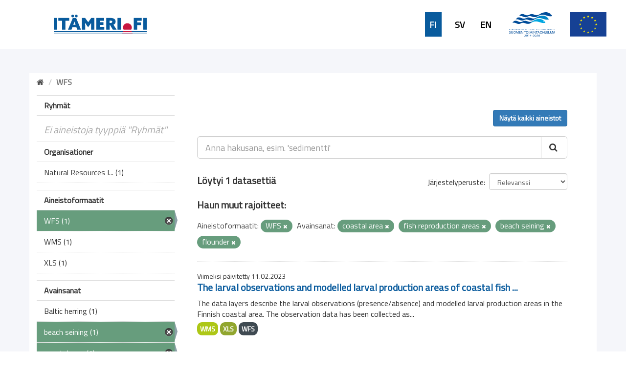

--- FILE ---
content_type: text/html; charset=utf-8
request_url: https://ckanmtp.ymparisto.fi/dataset?tags=coastal+area&res_format=WFS&tags=fish+reproduction+areas&tags=beach+seining&tags=flounder
body_size: 4960
content:
<!DOCTYPE html>
<!--[if IE 9]> <html lang="fi" class="ie9"> <![endif]-->
<!--[if gt IE 8]><!--> <html lang="fi"> <!--<![endif]-->
  <head>
    <link rel="stylesheet" type="text/css" href="/fanstatic/vendor/:version:2018-11-27T10:51:34.52/select2/select2.css" />
<link rel="stylesheet" type="text/css" href="/fanstatic/css/:version:2024-02-26T16:23:52.31/main.css" />
<link rel="stylesheet" type="text/css" href="/fanstatic/vendor/:version:2018-11-27T10:51:34.52/font-awesome/css/font-awesome.min.css" />
<link rel="stylesheet" type="text/css" href="/fanstatic/ckanext-geoview/:version:2020-01-29T09:22:15.36/css/geo-resource-styles.css" />
<link rel="stylesheet" type="text/css" href="/fanstatic/ckanext-harvest/:version:2019-02-04T12:40:51.64/styles/harvest.css" />
<link rel="stylesheet" type="text/css" href="/fanstatic/ckanext-spatial/:version:2024-02-26T10:08:44.57/js/vendor/leaflet/leaflet.css" />
<link rel="stylesheet" type="text/css" href="/fanstatic/ckanext-spatial/:version:2024-02-26T10:08:44.57/js/vendor/leaflet.draw/leaflet.draw.css" />
<link rel="stylesheet" type="text/css" href="/fanstatic/ckanext-spatial/:version:2024-02-26T10:08:44.57/css/spatial_query.css" />
<link rel="stylesheet" type="text/css" href="/fanstatic/syke_theme/:version:2020-09-29T13:32:23.40/frontpage.css" />

    <meta charset="utf-8" />
      <meta name="generator" content="ckan 2.9.0a" />
      <meta name="viewport" content="width=device-width, initial-scale=1.0">
    <title>Dataset - 
	Meritiedon haku- ja latauspalvelu</title>

    
    
      <link rel="shortcut icon" href="../../../base/images/syke_ico.png" />
    
  
  
    
      
    
    

  

  <link href="https://fonts.googleapis.com/css?family=Ek+Mukta|Titillium+Web" rel="stylesheet" />


  





    
      
      
    
    
  </head>

  
  <body data-site-root="https://ckanmtp.ymparisto.fi/" data-locale-root="https://ckanmtp.ymparisto.fi/" >

    
    <div class="hide"><a href="#content">Skip to content</a></div>
  

  
    

<div class="lowerbar">

  <div class="lowerbarleft">
	<a href="http://itameri.fi">
	    <img class="headerlogosyke" src="../../../base/images/itameri-logo.svg"/>
	</a>
  </div>

  <div class="lowerbarright">
	<div class="languagebar">
		<div class="languagelink languagelinkcurrent">
		  <a class="languagelink languagelinkcurrent" href="https://ckanmtp.ymparisto.fi/fi/dataset?tags=coastal%2Barea%26res_format=WFS%26tags=fish%2Breproduction%2Bareas%26tags=beach%2Bseining%26tags=flounder">FI</a>
		</div>
		<div class="languagelink languagelinksv">
		  <a class="languagelink languagelinksv" href="https://ckanmtp.ymparisto.fi/sv/dataset?tags=coastal%2Barea%26res_format=WFS%26tags=fish%2Breproduction%2Bareas%26tags=beach%2Bseining%26tags=flounder">SV</a>
		</div>
		<div class="languagelink languagelinken">
		  <a class="languagelink languagelinken" href="https://ckanmtp.ymparisto.fi/en/dataset?tags=coastal%2Barea%26res_format=WFS%26tags=fish%2Breproduction%2Bareas%26tags=beach%2Bseining%26tags=flounder">EN</a>
		</div>
	</div>
    
    <img class="headerlogo" src="../../../base/images/logo-euroopan-meri-ja-kalatalousrahasto.svg"/>
    <img class="headerlogo" src="../../../base/images/logo-eu.svg"/>
  </div>

</div>
  

  <div class="outestframe">



<div id="SYKE_popup" style="
  position: absolute;
  background-color: white;
  padding: 15px;
  border: solid 2px darkgray;
  border-radius: 5px;
  box-shadow: 3px 5px 10px darkgray;
  display: none;
  justify-content: center;
  align-items: center;
  z-index:1002;"
  >
  <div id="SYKE_popup_content" style="display: flex; flex-direction: column; justify-content:flex-start;">
    <!-- content to be inserted by code -->
  </div>
  
  <img src="../../../base/images/sprite-ckan-icons.png" data-module="syke_theme_hide_parent_element" data-module-target="SYKE_popup" style="
    object-fit: none;
    object-position: 0 -16px;
    width: 17px;
    height: 17px;
    margin-right: 5px;              
    position: absolute;
    top: -9px;
    right: -13px;
	cursor:pointer;"
	>
</div>

    <div class="outframe">
    
    <div role="main">
      <div id="content" class="container">
	
	  
	    <div class="flash-messages">
	      
		
	      
	    </div>
	  

          
            <div class="toolbar">
              
                
				
                  <ol class="breadcrumb">
                    
<li class="home"><a href="/"><i class="fa fa-home"></i><span> Aloitussivu</span></a></li>
                    
  
  
   
	<li class="active" style="font-weight:bold;">WFS</li>
  

                  </ol>
                
              
            </div>
          

	  <div>
	    
	    
	    

	    
	      <aside class="secondary col-sm-3">
		
		

  
    
<section id="dataset-map" class="module module-narrow module-shallow">
  <h2 class="module-heading">
    <i class="icon-medium icon-globe"></i>
    Hae sijainnin perusteella
    <a href="/dataset?tags=coastal+area&amp;res_format=WFS&amp;tags=fish+reproduction+areas&amp;tags=beach+seining&amp;tags=flounder" class="action">Tyhjennä</a>
  </h2>
  
  <div class="dataset-map" data-module="spatial-query" data-default_extent="[[58.08, 16.26
    ], [71.64, 36.47]]" data-module-map_config="{&#34;type&#34;: &#34;wms&#34;, &#34;wms.url&#34;: &#34;https://paikkatiedot.ymparisto.fi/geoserver/vespa/wms?&#34;, &#34;wms.layers&#34;: &#34;basemap_group&#34;}">
    <div id="dataset-map-container"></div>
  </div>
  <div id="dataset-map-edit-buttons">
        <a id="dataset-map-edit-buttons-cancel" href="javascript:;" class="btn cancel">Peruuta</a>
        <a id="dataset-map-edit-buttons-apply"  href="javascript:;" class="btn apply disabled">Aloita haku</a>
  </div>
  <div id="dataset-map-attribution">
    
  <div></div>


  </div>
</section>



  



	<div class="filters">
	  <div>


<div style="display:none;">Aineistoformaatit</div>
<div style="display:none;">Ryhmät</div>
<div style="display:none;">Organisationer</div>
<div style="display:none;">Avainsanat</div>

	    

  
  
    
      
      
        <section class="module module-narrow module-shallow">
          
            <h2 class="module-heading">
              <i class="icon-medium icon-filter"></i>
              
              Ryhmät
            </h2>
          
          
            
            
              <p class="module-content empty">Ei aineistoja tyyppiä &#34;Ryhmät&#34;</p>
            
            
          
        </section>
      
    
  

	    

  
  
    
      
      
        <section class="module module-narrow module-shallow">
          
            <h2 class="module-heading">
              <i class="icon-medium icon-filter"></i>
              
              Organisationer
            </h2>
          
          
            
            
              <nav>
                <ul class="unstyled nav nav-simple nav-facet">
                  

		    
                    
		    
                    
		    

		    
                    
                    
                      <li class="nav-item">
                        <a href="/dataset?tags=beach+seining&amp;tags=flounder&amp;tags=coastal+area&amp;res_format=WFS&amp;organization=luke&amp;tags=fish+reproduction+areas" title="Natural Resources Institute Finland">
                          <span>Natural Resources I... (1)</span>
                        </a>
                      </li>
                  
                </ul>
              </nav>

              <p class="module-footer">
                
                  
                
              </p>
            
            
          
        </section>
      
    
  

	    

  
  
    
      
      
        <section class="module module-narrow module-shallow">
          
            <h2 class="module-heading">
              <i class="icon-medium icon-filter"></i>
              
              Aineistoformaatit
            </h2>
          
          
            
            
              <nav>
                <ul class="unstyled nav nav-simple nav-facet">
                  

		    
                    
		    
                    
		    

		    
                    
                    
                      <li class="nav-item active">
                        <a href="/dataset?tags=coastal+area&amp;tags=fish+reproduction+areas&amp;tags=beach+seining&amp;tags=flounder" title="">
                          <span>WFS (1)</span>
                        </a>
                      </li>
                  

		    
                    
		    
                    
		    

		    
                    
                    
                      <li class="nav-item">
                        <a href="/dataset?tags=beach+seining&amp;tags=flounder&amp;tags=coastal+area&amp;res_format=WFS&amp;res_format=WMS&amp;tags=fish+reproduction+areas" title="">
                          <span>WMS (1)</span>
                        </a>
                      </li>
                  

		    
                    
		    
                    
		    

		    
                    
                    
                      <li class="nav-item">
                        <a href="/dataset?res_format=XLS&amp;tags=beach+seining&amp;tags=flounder&amp;tags=coastal+area&amp;res_format=WFS&amp;tags=fish+reproduction+areas" title="">
                          <span>XLS (1)</span>
                        </a>
                      </li>
                  
                </ul>
              </nav>

              <p class="module-footer">
                
                  
                
              </p>
            
            
          
        </section>
      
    
  

	    

  
  
    
      
      
        <section class="module module-narrow module-shallow">
          
            <h2 class="module-heading">
              <i class="icon-medium icon-filter"></i>
              
              Avainsanat
            </h2>
          
          
            
            
              <nav>
                <ul class="unstyled nav nav-simple nav-facet">
                  

		    
                    
		    
                    
		    

		    
                    
                    
                      <li class="nav-item">
                        <a href="/dataset?tags=beach+seining&amp;tags=flounder&amp;tags=coastal+area&amp;res_format=WFS&amp;tags=Baltic+herring&amp;tags=fish+reproduction+areas" title="">
                          <span>Baltic herring (1)</span>
                        </a>
                      </li>
                  

		    
                    
		    
                    
		    

		    
                    
                    
                      <li class="nav-item active">
                        <a href="/dataset?tags=coastal+area&amp;res_format=WFS&amp;tags=fish+reproduction+areas&amp;tags=flounder" title="">
                          <span>beach seining (1)</span>
                        </a>
                      </li>
                  

		    
                    
		    
                    
		    

		    
                    
                    
                      <li class="nav-item active">
                        <a href="/dataset?res_format=WFS&amp;tags=fish+reproduction+areas&amp;tags=beach+seining&amp;tags=flounder" title="">
                          <span>coastal area (1)</span>
                        </a>
                      </li>
                  

		    
                    
		    
                    
		    

		    
                    
                    
                      <li class="nav-item">
                        <a href="/dataset?tags=beach+seining&amp;tags=fish&amp;tags=flounder&amp;tags=coastal+area&amp;res_format=WFS&amp;tags=fish+reproduction+areas" title="">
                          <span>fish (1)</span>
                        </a>
                      </li>
                  

		    
                    
		    
                    
		    

		    
                    
                    
                      <li class="nav-item">
                        <a href="/dataset?tags=beach+seining&amp;tags=flounder&amp;tags=coastal+area&amp;res_format=WFS&amp;tags=fish+larvae&amp;tags=fish+reproduction+areas" title="">
                          <span>fish larvae (1)</span>
                        </a>
                      </li>
                  

		    
                    
		    
                    
		    

		    
                    
                    
                      <li class="nav-item active">
                        <a href="/dataset?tags=coastal+area&amp;res_format=WFS&amp;tags=beach+seining&amp;tags=flounder" title="fish reproduction areas">
                          <span>fish reproduction a... (1)</span>
                        </a>
                      </li>
                  

		    
                    
		    
                    
		    

		    
                    
                    
                      <li class="nav-item">
                        <a href="/dataset?tags=beach+seining&amp;tags=flounder&amp;tags=coastal+area&amp;res_format=WFS&amp;tags=fisheries&amp;tags=fish+reproduction+areas" title="">
                          <span>fisheries (1)</span>
                        </a>
                      </li>
                  

		    
                    
		    
                    
		    

		    
                    
                    
                      <li class="nav-item active">
                        <a href="/dataset?tags=coastal+area&amp;res_format=WFS&amp;tags=fish+reproduction+areas&amp;tags=beach+seining" title="">
                          <span>flounder (1)</span>
                        </a>
                      </li>
                  

		    
                    
		    
                    
		    

		    
                    
                    
                      <li class="nav-item">
                        <a href="/dataset?tags=beach+seining&amp;tags=flounder&amp;tags=coastal+area&amp;res_format=WFS&amp;tags=goby&amp;tags=fish+reproduction+areas" title="">
                          <span>goby (1)</span>
                        </a>
                      </li>
                  

		    
                    
		    
                    
		    

		    
                    
                    
                      <li class="nav-item">
                        <a href="/dataset?tags=Gulf+sampling&amp;tags=beach+seining&amp;tags=flounder&amp;tags=coastal+area&amp;res_format=WFS&amp;tags=fish+reproduction+areas" title="">
                          <span>Gulf sampling (1)</span>
                        </a>
                      </li>
                  
                </ul>
              </nav>

              <p class="module-footer">
                
                  
                  
                    <a href="/dataset?tags=coastal+area&amp;res_format=WFS&amp;tags=fish+reproduction+areas&amp;tags=beach+seining&amp;tags=flounder&amp;_tags_limit=0" class="read-more">Näytä lisää</a>
                  
                
              </p>
            
            
          
        </section>
      
    
  


		
		
	    <section class="module module-narrow module-shallow" style="
			width: 100%;
			background-color: #679d7d;
				line-height: 42px;
	    ">

			<a href="dataset" style="
				background-color:  #679d7d;
				/* width: 100%; */
				color: white;
				/* margin-left: 15px; */
				font-family: 'Titillium Web', sans-serif;
				font-size: 16px;
				font-weight: normal;
			">
					<div style="
						display: flex;
						justify-content: space-between;
						align-items: center;
						margin-left: 15px;
					">
						Tyhjennä kaikki hakuehdot		
						<img src="../../../base/images/sprite-ckan-icons.png" style="
							object-fit: none;
							object-position: 0 -16px;
							width: 17px;
							height: 17px;
							margin-right: 5px;
						">
					</div>
    
    
    		</a>
        </section>
		


	  </div>
	  <a class="close no-text hide-filters"><i class="fa fa-minus-square"></i><span class="text">close</span></a>
	</div>


	      </aside>
	    

	    
	      <div class="primary col-sm-9 col-xs-12">
		
		
  <section class="module">
    <div class="module-content">
      
          <div class="page_primary_action" style="display:flex; justify-content:space-between;">
			<div>
				
			</div>
			<div>
				
					<a class="btn btn-primary" href="/dataset">Näytä kaikki aineistot</a>
				
			</div>
          </div>

      
        
        
        







<form id="dataset-search-form" class="search-form" method="get" data-module="select-switch">

  
    <div class="input-group search-input-group">
      <input aria-label="Anna hakusana, esim. &#39;sedimentti&#39;" id="field-giant-search" type="text" class="form-control input-lg" name="q" value="" autocomplete="off" placeholder="Anna hakusana, esim. &#39;sedimentti&#39;">
      
      <span class="input-group-btn">
        <button class="btn btn-default btn-lg" type="submit" value="search">
          <i class="fa fa-search"></i>
        </button>
      </span>
      
    </div>
  

  
    <span>
  
  

  
  
  
  <input type="hidden" name="tags" value="coastal area" />
  
  
  
  
  
  <input type="hidden" name="res_format" value="WFS" />
  
  
  
  
  
  <input type="hidden" name="tags" value="fish reproduction areas" />
  
  
  
  
  
  <input type="hidden" name="tags" value="beach seining" />
  
  
  
  
  
  <input type="hidden" name="tags" value="flounder" />
  
  
  
  </span>
  

  
    
      <div class="form-select form-group control-order-by">
        <label for="field-order-by">Järjestelyperuste</label>
        <select id="field-order-by" name="sort" class="form-control">
          
            
              <option value="score desc, metadata_modified desc" selected="selected">Relevanssi</option>
            
          
            
              <option value="title_string asc">Aakkosjärjestys</option>
            
          
            
              <option value="title_string desc">Käänteinen aakkosjärjestys</option>
            
          
            
              <option value="metadata_modified desc">Muokkausajankohta</option>
            
          
            
          
        </select>
        
        <button class="btn btn-default js-hide" type="submit">Aloita</button>
        
      </div>
    
  

  
    
      <h2>

  
  
  
  

Löytyi 1 datasettiä</h2>
    
  

  
    
	  
	  <h2>Haun muut rajoitteet:</h2>
	  
      <p class="filter-list">
        
          
          <span class="facet">Aineistoformaatit:</span>
          
            <span class="filtered pill">WFS
              <a href="dataset?tags=coastal+area&amp;tags=fish+reproduction+areas&amp;tags=beach+seining&amp;tags=flounder" class="remove" title="Poista"><i class="fa fa-times"></i></a>
            </span>
          
        
          
          <span class="facet">Avainsanat:</span>
          
            <span class="filtered pill">coastal area
              <a href="dataset?res_format=WFS&amp;tags=fish+reproduction+areas&amp;tags=beach+seining&amp;tags=flounder" class="remove" title="Poista"><i class="fa fa-times"></i></a>
            </span>
          
            <span class="filtered pill">fish reproduction areas
              <a href="dataset?tags=coastal+area&amp;res_format=WFS&amp;tags=beach+seining&amp;tags=flounder" class="remove" title="Poista"><i class="fa fa-times"></i></a>
            </span>
          
            <span class="filtered pill">beach seining
              <a href="dataset?tags=coastal+area&amp;res_format=WFS&amp;tags=fish+reproduction+areas&amp;tags=flounder" class="remove" title="Poista"><i class="fa fa-times"></i></a>
            </span>
          
            <span class="filtered pill">flounder
              <a href="dataset?tags=coastal+area&amp;res_format=WFS&amp;tags=fish+reproduction+areas&amp;tags=beach+seining" class="remove" title="Poista"><i class="fa fa-times"></i></a>
            </span>
          
        
      </p>
      <a class="show-filters btn btn-default">Suodata</a>
    
  

</form>





      
        

  
    <ul class="dataset-list list-unstyled">
    	
	      
	        






  <li class="dataset-item">
    
    <div class="dataset-content">
      
	
	  <div class="update-date">Viimeksi päivitetty 11.02.2023</div>
	
      
      
	<h2 class="dataset-heading">
	  
	    
	  
	  
	    <a href="/dataset/larval-observations-and-modelled-larval-production-areas-of-coastal-fish-species">The larval observations and modelled larval production areas of coastal fish ...</a>
	  
	  
	    
	    
	  
	</h3>
      
      
	
      
      
	
	  <div>The data layers describe the larval observations (presence/absence) and modelled larval production areas in the Finnish coastal area. The observation data has been collected as...</div>
	
      
    </div>
    
      
	
	  <ul class="dataset-resources list-unstyled">
	    
	      
	      <li>
		<a href="/dataset/larval-observations-and-modelled-larval-production-areas-of-coastal-fish-species" class="label label-default" data-format="wms">WMS</a>
	      </li>
	      
	      <li>
		<a href="/dataset/larval-observations-and-modelled-larval-production-areas-of-coastal-fish-species" class="label label-default" data-format="xls">XLS</a>
	      </li>
	      
	      <li>
		<a href="/dataset/larval-observations-and-modelled-larval-production-areas-of-coastal-fish-species" class="label label-default" data-format="wfs">WFS</a>
	      </li>
	      
	    
	  </ul>
	
      
    
  
  </li>

	      
	    
    </ul>
  

      
    </div>

    
      
    
  </section>

  


	      </div>
	    
	  </div>
	
      </div>
    </div>
  </div>

  </div>
    
  
    <div class="upperbarfooter">

  <span class="footerlink">> <a class="footerlink" href="https://www.syke.fi/fi-FI">Suomen ympäristökeskus</a></span>
  <span class="footerlink">> <a class="footerlink" href="/about">Yhteystiedot</a></span>
  <span class="footerlink">> <a class="footerlink" href="mailto:meriopas@ymparisto.fi">Anna palautetta</a></span>
  <span class="footerlink">> <a class="footerlink" href="https://www.ckan.org">CKAN Association</a></span>
  
</div>

<div class="lowerbarfooter">

  <img class="footerlogo" src="../../../base/images/syke-logo-banner.svg"/>
  <img class="footerlogo" src="../../../base/images/gtk_logo.webp"/>
  <img class="footerlogo" src="../../../base/images/il-logo.svg"/>
  <img class="footerlogo" src="../../../base/images/Luke_FI_virall_WEB.jpg"/>
  <img class="footerlogo" src="../../../base/images/mas-logo-fi.svg"/>
  <img class="footerlogo" src="../../../base/images/metsahallitus_fi_en.png"/>
  <img class="footerlogo" src="../../../base/images/Museovirasto_logo_fi.svg"/>
  <img class="footerlogo" src="../../../base/images/TurunYliopisto_FI.svg"/>
  <img class="footerlogo" src="../../../base/images/alands-logo.svg"/>

</div>
  
    
    
    
  
    

      
  <script>document.getElementsByTagName('html')[0].className += ' js';</script>
<script type="text/javascript" src="/fanstatic/vendor/:version:2018-11-27T10:51:34.52/jquery.min.js"></script>
<script type="text/javascript" src="/fanstatic/vendor/:version:2018-11-27T10:51:34.52/:bundle:bootstrap/js/bootstrap.min.js;jed.min.js;moment-with-locales.js;select2/select2.min.js"></script>
<script type="text/javascript" src="/fanstatic/base/:version:2019-01-23T10:17:16.05/:bundle:plugins/jquery.inherit.js;plugins/jquery.proxy-all.js;plugins/jquery.url-helpers.js;plugins/jquery.date-helpers.js;plugins/jquery.slug.js;plugins/jquery.slug-preview.js;plugins/jquery.truncator.js;plugins/jquery.masonry.js;plugins/jquery.form-warning.js;plugins/jquery.images-loaded.js;sandbox.js;module.js;pubsub.js;client.js;notify.js;i18n.js;main.js;modules/select-switch.js;modules/slug-preview.js;modules/basic-form.js;modules/confirm-action.js;modules/api-info.js;modules/autocomplete.js;modules/custom-fields.js;modules/data-viewer.js;modules/table-selectable-rows.js;modules/resource-form.js;modules/resource-upload-field.js;modules/resource-reorder.js;modules/resource-view-reorder.js;modules/follow.js;modules/activity-stream.js;modules/dashboard.js;modules/resource-view-embed.js;view-filters.js;modules/resource-view-filters-form.js;modules/resource-view-filters.js;modules/table-toggle-more.js;modules/dataset-visibility.js;modules/media-grid.js;modules/image-upload.js;modules/followers-counter.js"></script>
<script type="text/javascript" src="/fanstatic/ckanext-spatial/:version:2024-02-26T10:08:44.57/:bundle:js/vendor/leaflet/leaflet.js;js/common_map.js;js/vendor/leaflet.draw/leaflet.draw.js;js/spatial_query.js"></script>
<script type="text/javascript" src="/fanstatic/syke_theme/:version:2020-09-29T13:32:23.40/syke_theme_hide_parent_element.js"></script></body>
</html>